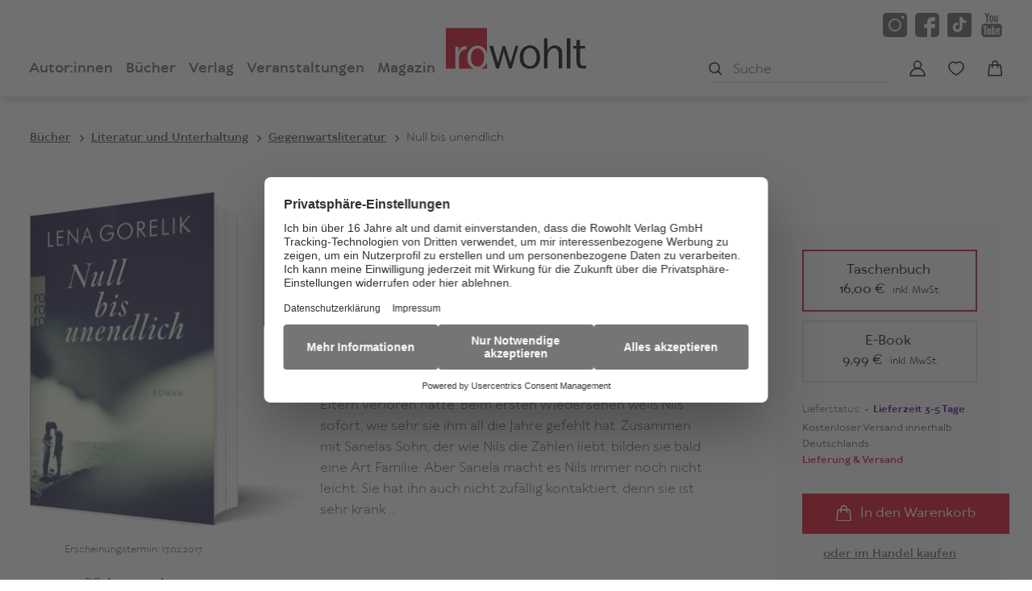

--- FILE ---
content_type: text/css; charset=utf-8
request_url: https://www.rowohlt.de/fonts/fonts.css
body_size: 126
content:
/**
 * @license
 * MyFonts Webfont Build ID 3934310, 2020-08-11T08:16:34-0400
 *
 * The fonts listed in this notice are subject to the End User License
 * Agreement(s) entered into by the website owner. All other parties are
 * explicitly restricted from using the Licensed Webfonts(s).
 *
 * You may obtain a valid license at the URLs below.
 *
 * Webfont: TTWellingtons-BlackItalic by TypeType
 * URL: https://www.myfonts.com/fonts/type-type/tt-wellingtons/black-italic/
 *
 * Webfont: TTWellingtons-Black by TypeType
 * URL: https://www.myfonts.com/fonts/type-type/tt-wellingtons/black/
 *
 * Webfont: TTWellingtons-Bold by TypeType
 * URL: https://www.myfonts.com/fonts/type-type/tt-wellingtons/bold/
 *
 * Webfont: TTWellingtons-BoldItalic by TypeType
 * URL: https://www.myfonts.com/fonts/type-type/tt-wellingtons/bold-italic/
 *
 * Webfont: TTWellingtons-ExtraBoldItalic by TypeType
 * URL: https://www.myfonts.com/fonts/type-type/tt-wellingtons/extra-bold-italic/
 *
 * Webfont: TTWellingtons-DemiBold by TypeType
 * URL: https://www.myfonts.com/fonts/type-type/tt-wellingtons/demi-bold/
 *
 * Webfont: TTWellingtons-ExtraBold by TypeType
 * URL: https://www.myfonts.com/fonts/type-type/tt-wellingtons/extra-bold/
 *
 * Webfont: TTWellingtons-DemiBoldItalic by TypeType
 * URL: https://www.myfonts.com/fonts/type-type/tt-wellingtons/demi-bold-italic/
 *
 * Webfont: TTWellingtons-ExtraLight by TypeType
 * URL: https://www.myfonts.com/fonts/type-type/tt-wellingtons/extra-light/
 *
 * Webfont: TTWellingtons-LightItalic by TypeType
 * URL: https://www.myfonts.com/fonts/type-type/tt-wellingtons/light-italic/
 *
 * Webfont: TTWellingtons-Italic by TypeType
 * URL: https://www.myfonts.com/fonts/type-type/tt-wellingtons/italic/
 *
 * Webfont: TTWellingtons-ExtraLightItalic by TypeType
 * URL: https://www.myfonts.com/fonts/type-type/tt-wellingtons/extra-light-italic/
 *
 * Webfont: TTWellingtons-Light by TypeType
 * URL: https://www.myfonts.com/fonts/type-type/tt-wellingtons/light/
 *
 * Webfont: TTWellingtons-MediumItalic by TypeType
 * URL: https://www.myfonts.com/fonts/type-type/tt-wellingtons/medium-italic/
 *
 * Webfont: TTWellingtons-Medium by TypeType
 * URL: https://www.myfonts.com/fonts/type-type/tt-wellingtons/medium/
 *
 * Webfont: TTWellingtons-Regular by TypeType
 * URL: https://www.myfonts.com/fonts/type-type/tt-wellingtons/regular/
 *
 * Webfont: TTWellingtons-ThinItalic by TypeType
 * URL: https://www.myfonts.com/fonts/type-type/tt-wellingtons/thin-italic/
 *
 * Webfont: TTWellingtons-Thin by TypeType
 * URL: https://www.myfonts.com/fonts/type-type/tt-wellingtons/thin/
 *
 *
 * Webfonts copyright: Copyright (c) 2018 by TypeType. Designer Ivan Gladkikh, technical designers Philipp Nurullin, Nadyr Rakhimov, Olexa Volochay, Vika Usmanova. All rights reserved.
 *
 * © 2020 MyFonts Inc
*/

@font-face {
    font-family: 'TTWellingtons';
    font-display: swap;
    font-style: normal;
    font-weight: 400;
    unicode-range: U+0-10FFFF;
    src: url('/fonts/webFonts/TTWellingtons-Regular/font.woff2') format('woff2'), url('/fonts/webFonts/TTWellingtons-Regular/font.woff') format('woff');
}

@font-face {
    font-family: 'TTWellingtons';
    font-display: swap;
    font-style: normal;
    font-weight: 500;
    unicode-range: U+0-10FFFF;
    src: url('/fonts/webFonts/TTWellingtons-Medium/font.woff2') format('woff2'), url('/fonts/webFonts/TTWellingtons-Medium/font.woff') format('woff');
}

@font-face {
    font-family: 'TTWellingtons';
    font-display: swap;
    font-style: normal;
    font-weight: 600;
    unicode-range: U+0-10FFFF;
    src: url('/fonts/webFonts/TTWellingtons-DemiBold/font.woff2') format('woff2'), url('/fonts/webFonts/TTWellingtons-DemiBold/font.woff') format('woff');
}

@font-face {
    font-family: 'TTWellingtons';
    font-display: swap;
    font-style: normal;
    font-weight: 700;
    unicode-range: U+0-10FFFF;
    src: url('/fonts/webFonts/TTWellingtons-Bold/font.woff2') format('woff2'), url('/fonts/webFonts/TTWellingtons-Bold/font.woff') format('woff');
}

/* merriweather-regular - latin */
@font-face {
    font-family: 'MerriweatherWebRowohlt';
    font-display: swap;
    font-style: normal;
    font-weight: 400;
    unicode-range: U+0-10FFFF;
    src: url('/fonts/merriweather-v21-latin/merriweather-v21-latin-regular.eot');
    src: local('Merriweather Regular'), local('Merriweather-Regular'),
    url('/fonts/merriweather-v21-latin/merriweather-v21-latin-regular.eot?#iefix') format('embedded-opentype'),
    url('/fonts/merriweather-v21-latin/merriweather-v21-latin-regular.woff2') format('woff2'),
    url('/fonts/merriweather-v21-latin/merriweather-v21-latin-regular.woff') format('woff'),
    url('/fonts/merriweather-v21-latin/merriweather-v21-latin-regular.ttf') format('truetype'),
    url('/fonts/merriweather-v21-latin/merriweather-v21-latin-regular.svg#Merriweather') format('svg');
}
/* merriweather-700 - latin */
@font-face {
    font-family: 'MerriweatherWebRowohlt';
    font-display: swap;
    font-style: normal;
    font-weight: 700;
    unicode-range: U+0-10FFFF;
    src: url('/fonts/merriweather-v21-latin/merriweather-v21-latin-700.eot');
    src: local('Merriweather Bold'), local('Merriweather-Bold'),
    url('/fonts/merriweather-v21-latin/merriweather-v21-latin-700.eot?#iefix') format('embedded-opentype'),
    url('/fonts/merriweather-v21-latin/merriweather-v21-latin-700.woff2') format('woff2'),
    url('/fonts/merriweather-v21-latin/merriweather-v21-latin-700.woff') format('woff'),
    url('/fonts/merriweather-v21-latin/merriweather-v21-latin-700.ttf') format('truetype'),
    url('/fonts/merriweather-v21-latin/merriweather-v21-latin-700.svg#Merriweather') format('svg');
}


--- FILE ---
content_type: application/javascript
request_url: https://www.rowohlt.de/_astro/SiteSearch.astro_astro_type_script_index_0_lang.CTAOj0CS.js
body_size: -554
content:
import{s as i}from"./site-header.7awrZ7gC.js";import"./preload-helper.ckwbz45p.js";import"./store.CNfobtGJ.js";import"./cart.Dd2sf2iQ.js";import"./get-deliverability.CWRG2LS1.js";import"./imageservice.arc_tfMA.js";import"./quantity-control.Dd-YOvWR.js";import"./notification.CjIVLSzP.js";import"./_commonjsHelpers.CqkleIqs.js";/* empty css                          */import"./datalayer.-nBDabRX.js";import"./index.CxfjuJTQ.js";import"./wishlist.Ccl8O8e6.js";import"./Product.Bvif87G_.js";import"./truncated-text.BJb8qyop.js";i.init();


--- FILE ---
content_type: application/javascript
request_url: https://www.rowohlt.de/_astro/ProductDetail.astro_astro_type_script_index_0_lang.D4atnecY.js
body_size: -566
content:
import{p as i}from"./product-detail.EovCENdG.js";import"./cart.Dd2sf2iQ.js";import"./store.CNfobtGJ.js";import"./get-deliverability.CWRG2LS1.js";import"./imageservice.arc_tfMA.js";import"./quantity-control.Dd-YOvWR.js";import"./notification.CjIVLSzP.js";import"./_commonjsHelpers.CqkleIqs.js";/* empty css                          */import"./datalayer.-nBDabRX.js";import"./index.CxfjuJTQ.js";import"./wishlist.Ccl8O8e6.js";import"./Product.Bvif87G_.js";import"./truncated-text.BJb8qyop.js";i.init();


--- FILE ---
content_type: application/javascript
request_url: https://www.rowohlt.de/_astro/product-detail.EovCENdG.js
body_size: -165
content:
import{c}from"./cart.Dd2sf2iQ.js";import{w as l}from"./wishlist.Ccl8O8e6.js";import{n as h}from"./notification.CjIVLSzP.js";const t={vars:{queries:{addToCartButton:".buy-product-button__variant__actions__buy-trigger",addToWishlistButton:".buy-product-button__variant__actions__wishlist-trigger"}},showCartError(){h.show({gravity:"top",position:"right",text:"Dieses Produkt kann leider nicht in den Warenkorb gelegt werden",type:"error"})},init(){t.checkForCartLink(),t.checkForWishlistLink()},checkForCartLink(){var a;const o=new URL(window.location.href);if(new URLSearchParams(o.search).get("addToCart")==="true"){const r=document.querySelectorAll(t.vars.queries.addToCartButton);if((r==null?void 0:r.length)===0)return t.showCartError(),!1;const e=((a=r[0].getAttribute(c.vars.addItemTriggerAttribute))==null?void 0:a.replace(/'/g,'"'))||null;if(!e)return t.showCartError(),!1;const i=o.pathname.slice(-13);let s;try{s=JSON.parse(e).item_id}catch(n){return console.error("Error parsing cartInfo:",n),t.showCartError(),!1}if(i!==s)return console.warn("ISBN mismatch: URL ISBN",i,"does not match cart item_id",s),t.showCartError(),!1;c.addItem(e)}},checkForWishlistLink(){var a;const o=new URL(window.location.href);if(new URLSearchParams(o.search).get("addToWishlist")==="true"){const r=document.querySelectorAll(t.vars.queries.addToWishlistButton);if((r==null?void 0:r.length)===0)return!1;const e=((a=r[0].getAttribute(l.vars.addItemTriggerAttribute))==null?void 0:a.replace(/'/g,'"'))||null;if(!e)return!1;l.addItem(e)}}};export{t as p};
